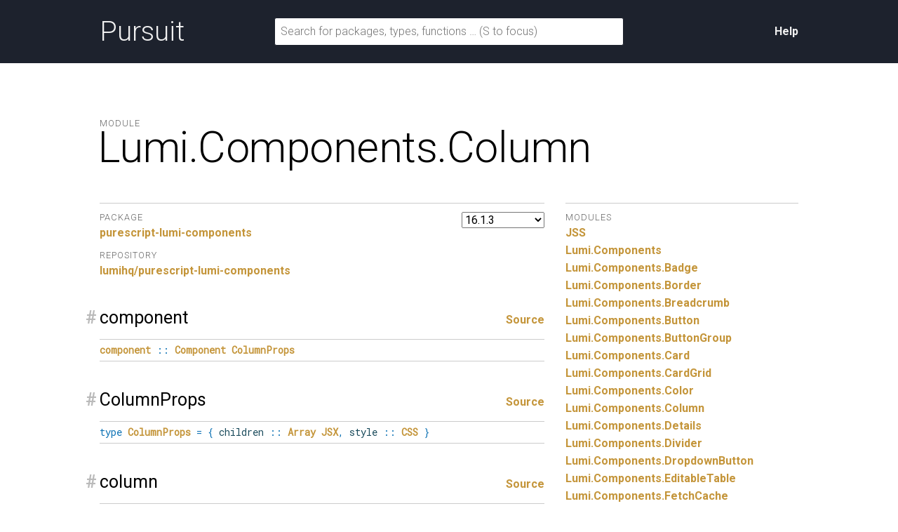

--- FILE ---
content_type: text/html; charset=utf-8
request_url: https://pursuit.purescript.org/packages/purescript-lumi-components/16.1.3/docs/Lumi.Components.Column
body_size: 3219
content:
<!DOCTYPE html>
<html lang="en"><head><meta charset="utf-8">
<meta http-equiv="X-UA-Compatible" content="IE=edge">
<meta name="viewport" content="width=device-width, initial-scale=1">
<title>Lumi.Components.Column - purescript-lumi-components - Pursuit</title>
<link rel="apple-touch-icon" sizes="180x180" href="https://pursuit.purescript.org/static/res/favicon/apple-touch-icon.png?etag=8GZ6nNN9">
<link rel="icon" type="image/png" href="https://pursuit.purescript.org/static/res/favicon/favicon-32x32.png?etag=6zSW_TXf" sizes="32x32">
<link rel="icon" type="image/png" href="https://pursuit.purescript.org/static/res/favicon/favicon-16x16.png?etag=QSqJxOlv" sizes="16x16">
<link rel="manifest" href="https://pursuit.purescript.org/static/res/favicon/manifest.json?etag=R5sU-fGw">
<link rel="mask-icon" href="https://pursuit.purescript.org/static/res/favicon/safari-pinned-tab.svg?etag=ZJp5PFVZ" color="#000000">
<link rel="shortcut icon" href="https://pursuit.purescript.org/static/res/favicon/favicon.ico?etag=WTfCrMG3">
<meta name="apple-mobile-web-app-title" content="Pursuit">
<meta name="application-name" content="Pursuit">
<meta name="msapplication-config" content="https://pursuit.purescript.org/static/res/favicon/browserconfig.xml?etag=ImvrdlXR">
<meta name="theme-color" content="#000000">
<link rel="search" href="https://pursuit.purescript.org/static/res/opensearchdescription.xml?etag=g8ecK2o4" type="application/opensearchdescription+xml" title="Pursuit">
<link href="https://fonts.googleapis.com/css?family=Roboto+Mono|Roboto:300,400,400i,700,700i" type="text/css" rel="stylesheet">
<link href="https://pursuit.purescript.org/static/res/css/normalize.css?etag=fKzu1nci" type="text/css" rel="stylesheet">
<link href="https://pursuit.purescript.org/static/res/css/pursuit.css?etag=5eIKlitR" type="text/css" rel="stylesheet">
<link href="https://pursuit.purescript.org/static/res/css/extra.css?etag=d4aey1o-" type="text/css" rel="stylesheet">
<script type="text/javascript" src="https://pursuit.purescript.org/static/res/js/js.cookie.js?etag=Y1al5Th8"></script>
<script type="text/javascript" src="https://pursuit.purescript.org/static/res/js/Pursuit.js?etag=jgymdSmS"></script>

<!--[if lt IE 9]>
<script type="text/javascript" src=https://pursuit.purescript.org/static/res/js/html5shiv.js?etag=DOjzVYkc></script>
<![endif]--></head>
<body><div class="everything-except-footer"><div class="top-banner clearfix"><div class="container clearfix"><a class="top-banner__logo" href="https://pursuit.purescript.org/">Pursuit</a>
<div class="top-banner__actions"><div class="top-banner__actions__item"><a href="https://pursuit.purescript.org/help">Help</a>
</div>
</div>
<form class="top-banner__form" role="search" action="https://pursuit.purescript.org/search" method="get"><label class="hide-visually" for="search-input">Search for packages, types, and functions</label>
<input id="search-input" type="text" name="q" data-focus-placeholder="Search for packages, functions …" data-normal-placeholder="Search for packages, functions … (S to focus)" placeholder="Search for packages, types, functions … (S to focus)" value="">
</form>
</div>
</div>
<main class="container clearfix" role="main"><div id="message-container"></div>
<div class="page-title clearfix"><div class="page-title__label">Module</div>
<h1 class="page-title__title">Lumi.<wbr>Components.<wbr>Column</h1>
</div>
<div class="col col--main"><select class="version-selector" id="hident2"><option id="placeholder" disabled="disabled">Loading …</option>
</select>

<dl class="grouped-list"><dt class="grouped-list__title">Package</dt>
<dd class="grouped-list__item"><a href=https://pursuit.purescript.org/packages/purescript-lumi-components/16.1.3>purescript-lumi-components</a></dd>
<dt class="grouped-list__title">Repository</dt>
<dd class="grouped-list__item"><a href="https://github.com/lumihq/purescript-lumi-components">lumihq/purescript-lumi-components</a></dd>
</dl>
<div class="decl" id="v:component"><h3 class="decl__title clearfix"><a class="decl__anchor" href="#v:component">#</a><span>component</span> <span class="decl__source"><a href="https://github.com/lumihq/purescript-lumi-components/blob/v16.1.3/src/Lumi/Components/Column.purs#L10-L10">Source</a></span></h3><div class="decl__body"><pre class="decl__signature"><code><a href="https://pursuit.purescript.org/packages/purescript-lumi-components/16.1.3/docs/Lumi.Components.Column#v:component" title="Lumi.Components.Column.component"><span class="ident">component</span></a> <span class="syntax">::</span> <a href="https://pursuit.purescript.org/packages/purescript-react-basic-classic/1.0.1/docs/React.Basic.Classic#t:Component" title="React.Basic.Classic.Component"><span class="ctor">Component</span></a> <a href="https://pursuit.purescript.org/packages/purescript-lumi-components/16.1.3/docs/Lumi.Components.Column#t:ColumnProps" title="Lumi.Components.Column.ColumnProps"><span class="ctor">ColumnProps</span></a></code></pre></div></div><div class="decl" id="t:ColumnProps"><h3 class="decl__title clearfix"><a class="decl__anchor" href="#t:ColumnProps">#</a><span>ColumnProps</span> <span class="decl__source"><a href="https://github.com/lumihq/purescript-lumi-components/blob/v16.1.3/src/Lumi/Components/Column.purs#L13-L16">Source</a></span></h3><div class="decl__body"><pre class="decl__signature"><code><span class="keyword">type</span> <a href="https://pursuit.purescript.org/packages/purescript-lumi-components/16.1.3/docs/Lumi.Components.Column#t:ColumnProps" title="Lumi.Components.Column.ColumnProps"><span class="ctor">ColumnProps</span></a> <span class="syntax">=</span> <span class="syntax">{</span> children <span class="syntax">::</span> <a href="https://pursuit.purescript.org/builtins/docs/Prim#t:Array" title="Prim.Array"><span class="ctor">Array</span></a> <a href="https://pursuit.purescript.org/packages/purescript-react-basic/15.0.0/docs/React.Basic#t:JSX" title="React.Basic.JSX"><span class="ctor">JSX</span></a><span class="syntax">,</span> style <span class="syntax">::</span> <a href="https://pursuit.purescript.org/packages/purescript-react-basic-dom/3.3.0/docs/React.Basic.DOM.Internal#t:CSS" title="React.Basic.DOM.Internal.CSS"><span class="ctor">CSS</span></a> <span class="syntax">}</span></code></pre></div></div><div class="decl" id="v:column"><h3 class="decl__title clearfix"><a class="decl__anchor" href="#v:column">#</a><span>column</span> <span class="decl__source"><a href="https://github.com/lumihq/purescript-lumi-components/blob/v16.1.3/src/Lumi/Components/Column.purs#L18-L18">Source</a></span></h3><div class="decl__body"><pre class="decl__signature"><code><a href="https://pursuit.purescript.org/packages/purescript-lumi-components/16.1.3/docs/Lumi.Components.Column#v:column" title="Lumi.Components.Column.column"><span class="ident">column</span></a> <span class="syntax">::</span> <a href="https://pursuit.purescript.org/packages/purescript-lumi-components/16.1.3/docs/Lumi.Components.Column#t:ColumnProps" title="Lumi.Components.Column.ColumnProps"><span class="ctor">ColumnProps</span></a> <span class="syntax">-&gt;</span> <a href="https://pursuit.purescript.org/packages/purescript-react-basic/15.0.0/docs/React.Basic#t:JSX" title="React.Basic.JSX"><span class="ctor">JSX</span></a></code></pre></div></div><div class="decl" id="v:column_"><h3 class="decl__title clearfix"><a class="decl__anchor" href="#v:column_">#</a><span>column_</span> <span class="decl__source"><a href="https://github.com/lumihq/purescript-lumi-components/blob/v16.1.3/src/Lumi/Components/Column.purs#L23-L23">Source</a></span></h3><div class="decl__body"><pre class="decl__signature"><code><a href="https://pursuit.purescript.org/packages/purescript-lumi-components/16.1.3/docs/Lumi.Components.Column#v:column_" title="Lumi.Components.Column.column_"><span class="ident">column_</span></a> <span class="syntax">::</span> <a href="https://pursuit.purescript.org/builtins/docs/Prim#t:Array" title="Prim.Array"><span class="ctor">Array</span></a> <a href="https://pursuit.purescript.org/packages/purescript-react-basic/15.0.0/docs/React.Basic#t:JSX" title="React.Basic.JSX"><span class="ctor">JSX</span></a> <span class="syntax">-&gt;</span> <a href="https://pursuit.purescript.org/packages/purescript-react-basic/15.0.0/docs/React.Basic#t:JSX" title="React.Basic.JSX"><span class="ctor">JSX</span></a></code></pre></div></div><div class="decl" id="v:columnSelfStretch"><h3 class="decl__title clearfix"><a class="decl__anchor" href="#v:columnSelfStretch">#</a><span>columnSelfStretch</span> <span class="decl__source"><a href="https://github.com/lumihq/purescript-lumi-components/blob/v16.1.3/src/Lumi/Components/Column.purs#L26-L26">Source</a></span></h3><div class="decl__body"><pre class="decl__signature"><code><a href="https://pursuit.purescript.org/packages/purescript-lumi-components/16.1.3/docs/Lumi.Components.Column#v:columnSelfStretch" title="Lumi.Components.Column.columnSelfStretch"><span class="ident">columnSelfStretch</span></a> <span class="syntax">::</span> <a href="https://pursuit.purescript.org/builtins/docs/Prim#t:Array" title="Prim.Array"><span class="ctor">Array</span></a> <a href="https://pursuit.purescript.org/packages/purescript-react-basic/15.0.0/docs/React.Basic#t:JSX" title="React.Basic.JSX"><span class="ctor">JSX</span></a> <span class="syntax">-&gt;</span> <a href="https://pursuit.purescript.org/packages/purescript-react-basic/15.0.0/docs/React.Basic#t:JSX" title="React.Basic.JSX"><span class="ctor">JSX</span></a></code></pre></div></div><div class="decl" id="v:responsiveColumn"><h3 class="decl__title clearfix"><a class="decl__anchor" href="#v:responsiveColumn">#</a><span>responsiveColumn</span> <span class="decl__source"><a href="https://github.com/lumihq/purescript-lumi-components/blob/v16.1.3/src/Lumi/Components/Column.purs#L32-L32">Source</a></span></h3><div class="decl__body"><pre class="decl__signature"><code><a href="https://pursuit.purescript.org/packages/purescript-lumi-components/16.1.3/docs/Lumi.Components.Column#v:responsiveColumn" title="Lumi.Components.Column.responsiveColumn"><span class="ident">responsiveColumn</span></a> <span class="syntax">::</span> <a href="https://pursuit.purescript.org/packages/purescript-lumi-components/16.1.3/docs/Lumi.Components.Column#t:ColumnProps" title="Lumi.Components.Column.ColumnProps"><span class="ctor">ColumnProps</span></a> <span class="syntax">-&gt;</span> <a href="https://pursuit.purescript.org/packages/purescript-react-basic/15.0.0/docs/React.Basic#t:JSX" title="React.Basic.JSX"><span class="ctor">JSX</span></a></code></pre></div></div><div class="decl" id="v:responsiveColumn_"><h3 class="decl__title clearfix"><a class="decl__anchor" href="#v:responsiveColumn_">#</a><span>responsiveColumn_</span> <span class="decl__source"><a href="https://github.com/lumihq/purescript-lumi-components/blob/v16.1.3/src/Lumi/Components/Column.purs#L37-L37">Source</a></span></h3><div class="decl__body"><pre class="decl__signature"><code><a href="https://pursuit.purescript.org/packages/purescript-lumi-components/16.1.3/docs/Lumi.Components.Column#v:responsiveColumn_" title="Lumi.Components.Column.responsiveColumn_"><span class="ident">responsiveColumn_</span></a> <span class="syntax">::</span> <a href="https://pursuit.purescript.org/builtins/docs/Prim#t:Array" title="Prim.Array"><span class="ctor">Array</span></a> <a href="https://pursuit.purescript.org/packages/purescript-react-basic/15.0.0/docs/React.Basic#t:JSX" title="React.Basic.JSX"><span class="ctor">JSX</span></a> <span class="syntax">-&gt;</span> <a href="https://pursuit.purescript.org/packages/purescript-react-basic/15.0.0/docs/React.Basic#t:JSX" title="React.Basic.JSX"><span class="ctor">JSX</span></a></code></pre></div></div><div class="decl" id="v:styles"><h3 class="decl__title clearfix"><a class="decl__anchor" href="#v:styles">#</a><span>styles</span> <span class="decl__source"><a href="https://github.com/lumihq/purescript-lumi-components/blob/v16.1.3/src/Lumi/Components/Column.purs#L40-L40">Source</a></span></h3><div class="decl__body"><pre class="decl__signature"><code><a href="https://pursuit.purescript.org/packages/purescript-lumi-components/16.1.3/docs/Lumi.Components.Column#v:styles" title="Lumi.Components.Column.styles"><span class="ident">styles</span></a> <span class="syntax">::</span> <a href="https://pursuit.purescript.org/packages/purescript-lumi-components/16.1.3/docs/JSS#t:JSS" title="JSS.JSS"><span class="ctor">JSS</span></a></code></pre></div></div></div>
<div class="col col--aside"><dl class="grouped-list"><dt class="grouped-list__title">Modules</dt>
<dd class="grouped-list__item"><a href="https://pursuit.purescript.org/packages/purescript-lumi-components/16.1.3/docs/JSS">JSS</a>
</dd>
<dd class="grouped-list__item"><a href="https://pursuit.purescript.org/packages/purescript-lumi-components/16.1.3/docs/Lumi.Components">Lumi.<wbr>Components</a>
</dd>
<dd class="grouped-list__item"><a href="https://pursuit.purescript.org/packages/purescript-lumi-components/16.1.3/docs/Lumi.Components.Badge">Lumi.<wbr>Components.<wbr>Badge</a>
</dd>
<dd class="grouped-list__item"><a href="https://pursuit.purescript.org/packages/purescript-lumi-components/16.1.3/docs/Lumi.Components.Border">Lumi.<wbr>Components.<wbr>Border</a>
</dd>
<dd class="grouped-list__item"><a href="https://pursuit.purescript.org/packages/purescript-lumi-components/16.1.3/docs/Lumi.Components.Breadcrumb">Lumi.<wbr>Components.<wbr>Breadcrumb</a>
</dd>
<dd class="grouped-list__item"><a href="https://pursuit.purescript.org/packages/purescript-lumi-components/16.1.3/docs/Lumi.Components.Button">Lumi.<wbr>Components.<wbr>Button</a>
</dd>
<dd class="grouped-list__item"><a href="https://pursuit.purescript.org/packages/purescript-lumi-components/16.1.3/docs/Lumi.Components.ButtonGroup">Lumi.<wbr>Components.<wbr>ButtonGroup</a>
</dd>
<dd class="grouped-list__item"><a href="https://pursuit.purescript.org/packages/purescript-lumi-components/16.1.3/docs/Lumi.Components.Card">Lumi.<wbr>Components.<wbr>Card</a>
</dd>
<dd class="grouped-list__item"><a href="https://pursuit.purescript.org/packages/purescript-lumi-components/16.1.3/docs/Lumi.Components.CardGrid">Lumi.<wbr>Components.<wbr>CardGrid</a>
</dd>
<dd class="grouped-list__item"><a href="https://pursuit.purescript.org/packages/purescript-lumi-components/16.1.3/docs/Lumi.Components.Color">Lumi.<wbr>Components.<wbr>Color</a>
</dd>
<dd class="grouped-list__item"><a href="https://pursuit.purescript.org/packages/purescript-lumi-components/16.1.3/docs/Lumi.Components.Column">Lumi.<wbr>Components.<wbr>Column</a>
</dd>
<dd class="grouped-list__item"><a href="https://pursuit.purescript.org/packages/purescript-lumi-components/16.1.3/docs/Lumi.Components.Details">Lumi.<wbr>Components.<wbr>Details</a>
</dd>
<dd class="grouped-list__item"><a href="https://pursuit.purescript.org/packages/purescript-lumi-components/16.1.3/docs/Lumi.Components.Divider">Lumi.<wbr>Components.<wbr>Divider</a>
</dd>
<dd class="grouped-list__item"><a href="https://pursuit.purescript.org/packages/purescript-lumi-components/16.1.3/docs/Lumi.Components.DropdownButton">Lumi.<wbr>Components.<wbr>DropdownButton</a>
</dd>
<dd class="grouped-list__item"><a href="https://pursuit.purescript.org/packages/purescript-lumi-components/16.1.3/docs/Lumi.Components.EditableTable">Lumi.<wbr>Components.<wbr>EditableTable</a>
</dd>
<dd class="grouped-list__item"><a href="https://pursuit.purescript.org/packages/purescript-lumi-components/16.1.3/docs/Lumi.Components.FetchCache">Lumi.<wbr>Components.<wbr>FetchCache</a>
</dd>
<dd class="grouped-list__item"><a href="https://pursuit.purescript.org/packages/purescript-lumi-components/16.1.3/docs/Lumi.Components.FixedPrecisionInput">Lumi.<wbr>Components.<wbr>FixedPrecisionInput</a>
</dd>
<dd class="grouped-list__item"><a href="https://pursuit.purescript.org/packages/purescript-lumi-components/16.1.3/docs/Lumi.Components.Form">Lumi.<wbr>Components.<wbr>Form</a>
</dd>
<dd class="grouped-list__item"><a href="https://pursuit.purescript.org/packages/purescript-lumi-components/16.1.3/docs/Lumi.Components.Form.Defaults">Lumi.<wbr>Components.<wbr>Form.<wbr>Defaults</a>
</dd>
<dd class="grouped-list__item"><a href="https://pursuit.purescript.org/packages/purescript-lumi-components/16.1.3/docs/Lumi.Components.Form.Internal">Lumi.<wbr>Components.<wbr>Form.<wbr>Internal</a>
</dd>
<dd class="grouped-list__item"><a href="https://pursuit.purescript.org/packages/purescript-lumi-components/16.1.3/docs/Lumi.Components.Form.Table">Lumi.<wbr>Components.<wbr>Form.<wbr>Table</a>
</dd>
<dd class="grouped-list__item"><a href="https://pursuit.purescript.org/packages/purescript-lumi-components/16.1.3/docs/Lumi.Components.Form.Validation">Lumi.<wbr>Components.<wbr>Form.<wbr>Validation</a>
</dd>
<dd class="grouped-list__item"><a href="https://pursuit.purescript.org/packages/purescript-lumi-components/16.1.3/docs/Lumi.Components.Icon">Lumi.<wbr>Components.<wbr>Icon</a>
</dd>
<dd class="grouped-list__item"><a href="https://pursuit.purescript.org/packages/purescript-lumi-components/16.1.3/docs/Lumi.Components.Images">Lumi.<wbr>Components.<wbr>Images</a>
</dd>
<dd class="grouped-list__item"><a href="https://pursuit.purescript.org/packages/purescript-lumi-components/16.1.3/docs/Lumi.Components.Input">Lumi.<wbr>Components.<wbr>Input</a>
</dd>
<dd class="grouped-list__item"><a href="https://pursuit.purescript.org/packages/purescript-lumi-components/16.1.3/docs/Lumi.Components.InputGroup">Lumi.<wbr>Components.<wbr>InputGroup</a>
</dd>
<dd class="grouped-list__item"><a href="https://pursuit.purescript.org/packages/purescript-lumi-components/16.1.3/docs/Lumi.Components.LabeledField">Lumi.<wbr>Components.<wbr>LabeledField</a>
</dd>
<dd class="grouped-list__item"><a href="https://pursuit.purescript.org/packages/purescript-lumi-components/16.1.3/docs/Lumi.Components.Layouts">Lumi.<wbr>Components.<wbr>Layouts</a>
</dd>
<dd class="grouped-list__item"><a href="https://pursuit.purescript.org/packages/purescript-lumi-components/16.1.3/docs/Lumi.Components.Layouts.Centered">Lumi.<wbr>Components.<wbr>Layouts.<wbr>Centered</a>
</dd>
<dd class="grouped-list__item"><a href="https://pursuit.purescript.org/packages/purescript-lumi-components/16.1.3/docs/Lumi.Components.Layouts.OneColumnWithHeader">Lumi.<wbr>Components.<wbr>Layouts.<wbr>OneColumnWithHeader</a>
</dd>
<dd class="grouped-list__item"><a href="https://pursuit.purescript.org/packages/purescript-lumi-components/16.1.3/docs/Lumi.Components.Layouts.Tabs">Lumi.<wbr>Components.<wbr>Layouts.<wbr>Tabs</a>
</dd>
<dd class="grouped-list__item"><a href="https://pursuit.purescript.org/packages/purescript-lumi-components/16.1.3/docs/Lumi.Components.Link">Lumi.<wbr>Components.<wbr>Link</a>
</dd>
<dd class="grouped-list__item"><a href="https://pursuit.purescript.org/packages/purescript-lumi-components/16.1.3/docs/Lumi.Components.List">Lumi.<wbr>Components.<wbr>List</a>
</dd>
<dd class="grouped-list__item"><a href="https://pursuit.purescript.org/packages/purescript-lumi-components/16.1.3/docs/Lumi.Components.Loader">Lumi.<wbr>Components.<wbr>Loader</a>
</dd>
<dd class="grouped-list__item"><a href="https://pursuit.purescript.org/packages/purescript-lumi-components/16.1.3/docs/Lumi.Components.Lockup">Lumi.<wbr>Components.<wbr>Lockup</a>
</dd>
<dd class="grouped-list__item"><a href="https://pursuit.purescript.org/packages/purescript-lumi-components/16.1.3/docs/Lumi.Components.Modal">Lumi.<wbr>Components.<wbr>Modal</a>
</dd>
<dd class="grouped-list__item"><a href="https://pursuit.purescript.org/packages/purescript-lumi-components/16.1.3/docs/Lumi.Components.NativeSelect">Lumi.<wbr>Components.<wbr>NativeSelect</a>
</dd>
<dd class="grouped-list__item"><a href="https://pursuit.purescript.org/packages/purescript-lumi-components/16.1.3/docs/Lumi.Components.Navigation">Lumi.<wbr>Components.<wbr>Navigation</a>
</dd>
<dd class="grouped-list__item"><a href="https://pursuit.purescript.org/packages/purescript-lumi-components/16.1.3/docs/Lumi.Components.Orientation">Lumi.<wbr>Components.<wbr>Orientation</a>
</dd>
<dd class="grouped-list__item"><a href="https://pursuit.purescript.org/packages/purescript-lumi-components/16.1.3/docs/Lumi.Components.Pagination">Lumi.<wbr>Components.<wbr>Pagination</a>
</dd>
<dd class="grouped-list__item"><a href="https://pursuit.purescript.org/packages/purescript-lumi-components/16.1.3/docs/Lumi.Components.Pill">Lumi.<wbr>Components.<wbr>Pill</a>
</dd>
<dd class="grouped-list__item"><a href="https://pursuit.purescript.org/packages/purescript-lumi-components/16.1.3/docs/Lumi.Components.Progress">Lumi.<wbr>Components.<wbr>Progress</a>
</dd>
<dd class="grouped-list__item"><a href="https://pursuit.purescript.org/packages/purescript-lumi-components/16.1.3/docs/Lumi.Components.Responsive">Lumi.<wbr>Components.<wbr>Responsive</a>
</dd>
<dd class="grouped-list__item"><a href="https://pursuit.purescript.org/packages/purescript-lumi-components/16.1.3/docs/Lumi.Components.Row">Lumi.<wbr>Components.<wbr>Row</a>
</dd>
<dd class="grouped-list__item"><a href="https://pursuit.purescript.org/packages/purescript-lumi-components/16.1.3/docs/Lumi.Components.Select">Lumi.<wbr>Components.<wbr>Select</a>
</dd>
<dd class="grouped-list__item"><a href="https://pursuit.purescript.org/packages/purescript-lumi-components/16.1.3/docs/Lumi.Components.Select.Backend">Lumi.<wbr>Components.<wbr>Select.<wbr>Backend</a>
</dd>
<dd class="grouped-list__item"><a href="https://pursuit.purescript.org/packages/purescript-lumi-components/16.1.3/docs/Lumi.Components.Size">Lumi.<wbr>Components.<wbr>Size</a>
</dd>
<dd class="grouped-list__item"><a href="https://pursuit.purescript.org/packages/purescript-lumi-components/16.1.3/docs/Lumi.Components.Slider">Lumi.<wbr>Components.<wbr>Slider</a>
</dd>
<dd class="grouped-list__item"><a href="https://pursuit.purescript.org/packages/purescript-lumi-components/16.1.3/docs/Lumi.Components.Spacing">Lumi.<wbr>Components.<wbr>Spacing</a>
</dd>
<dd class="grouped-list__item"><a href="https://pursuit.purescript.org/packages/purescript-lumi-components/16.1.3/docs/Lumi.Components.Status">Lumi.<wbr>Components.<wbr>Status</a>
</dd>
<dd class="grouped-list__item"><a href="https://pursuit.purescript.org/packages/purescript-lumi-components/16.1.3/docs/Lumi.Components.StatusSlat">Lumi.<wbr>Components.<wbr>StatusSlat</a>
</dd>
<dd class="grouped-list__item"><a href="https://pursuit.purescript.org/packages/purescript-lumi-components/16.1.3/docs/Lumi.Components.Styles">Lumi.<wbr>Components.<wbr>Styles</a>
</dd>
<dd class="grouped-list__item"><a href="https://pursuit.purescript.org/packages/purescript-lumi-components/16.1.3/docs/Lumi.Components.Svg">Lumi.<wbr>Components.<wbr>Svg</a>
</dd>
<dd class="grouped-list__item"><a href="https://pursuit.purescript.org/packages/purescript-lumi-components/16.1.3/docs/Lumi.Components.Tab">Lumi.<wbr>Components.<wbr>Tab</a>
</dd>
<dd class="grouped-list__item"><a href="https://pursuit.purescript.org/packages/purescript-lumi-components/16.1.3/docs/Lumi.Components.Table">Lumi.<wbr>Components.<wbr>Table</a>
</dd>
<dd class="grouped-list__item"><a href="https://pursuit.purescript.org/packages/purescript-lumi-components/16.1.3/docs/Lumi.Components.Table.FilterDropdown">Lumi.<wbr>Components.<wbr>Table.<wbr>FilterDropdown</a>
</dd>
<dd class="grouped-list__item"><a href="https://pursuit.purescript.org/packages/purescript-lumi-components/16.1.3/docs/Lumi.Components.Text">Lumi.<wbr>Components.<wbr>Text</a>
</dd>
<dd class="grouped-list__item"><a href="https://pursuit.purescript.org/packages/purescript-lumi-components/16.1.3/docs/Lumi.Components.Textarea">Lumi.<wbr>Components.<wbr>Textarea</a>
</dd>
<dd class="grouped-list__item"><a href="https://pursuit.purescript.org/packages/purescript-lumi-components/16.1.3/docs/Lumi.Components.Toast">Lumi.<wbr>Components.<wbr>Toast</a>
</dd>
<dd class="grouped-list__item"><a href="https://pursuit.purescript.org/packages/purescript-lumi-components/16.1.3/docs/Lumi.Components.Tooltip">Lumi.<wbr>Components.<wbr>Tooltip</a>
</dd>
<dd class="grouped-list__item"><a href="https://pursuit.purescript.org/packages/purescript-lumi-components/16.1.3/docs/Lumi.Components.Upload">Lumi.<wbr>Components.<wbr>Upload</a>
</dd>
<dd class="grouped-list__item"><a href="https://pursuit.purescript.org/packages/purescript-lumi-components/16.1.3/docs/Lumi.Components.Utility.ReactRouter">Lumi.<wbr>Components.<wbr>Utility.<wbr>ReactRouter</a>
</dd>
<dd class="grouped-list__item"><a href="https://pursuit.purescript.org/packages/purescript-lumi-components/16.1.3/docs/Lumi.Components.Wizard">Lumi.<wbr>Components.<wbr>Wizard</a>
</dd>
<dd class="grouped-list__item"><a href="https://pursuit.purescript.org/packages/purescript-lumi-components/16.1.3/docs/Lumi.Components.ZIndex">Lumi.<wbr>Components.<wbr>ZIndex</a>
</dd>
<dd class="grouped-list__item"><a href="https://pursuit.purescript.org/packages/purescript-lumi-components/16.1.3/docs/Lumi.Components2.Box">Lumi.<wbr>Components2.<wbr>Box</a>
</dd>
<dd class="grouped-list__item"><a href="https://pursuit.purescript.org/packages/purescript-lumi-components/16.1.3/docs/Lumi.Components2.Button">Lumi.<wbr>Components2.<wbr>Button</a>
</dd>
<dd class="grouped-list__item"><a href="https://pursuit.purescript.org/packages/purescript-lumi-components/16.1.3/docs/Lumi.Components2.ButtonGroup">Lumi.<wbr>Components2.<wbr>ButtonGroup</a>
</dd>
<dd class="grouped-list__item"><a href="https://pursuit.purescript.org/packages/purescript-lumi-components/16.1.3/docs/Lumi.Components2.Clip">Lumi.<wbr>Components2.<wbr>Clip</a>
</dd>
<dd class="grouped-list__item"><a href="https://pursuit.purescript.org/packages/purescript-lumi-components/16.1.3/docs/Lumi.Components2.Image">Lumi.<wbr>Components2.<wbr>Image</a>
</dd>
<dd class="grouped-list__item"><a href="https://pursuit.purescript.org/packages/purescript-lumi-components/16.1.3/docs/Lumi.Components2.Link">Lumi.<wbr>Components2.<wbr>Link</a>
</dd>
<dd class="grouped-list__item"><a href="https://pursuit.purescript.org/packages/purescript-lumi-components/16.1.3/docs/Lumi.Components2.QRCode">Lumi.<wbr>Components2.<wbr>QRCode</a>
</dd>
<dd class="grouped-list__item"><a href="https://pursuit.purescript.org/packages/purescript-lumi-components/16.1.3/docs/Lumi.Components2.ScrollObserver">Lumi.<wbr>Components2.<wbr>ScrollObserver</a>
</dd>
<dd class="grouped-list__item"><a href="https://pursuit.purescript.org/packages/purescript-lumi-components/16.1.3/docs/Lumi.Components2.Slat">Lumi.<wbr>Components2.<wbr>Slat</a>
</dd>
<dd class="grouped-list__item"><a href="https://pursuit.purescript.org/packages/purescript-lumi-components/16.1.3/docs/Lumi.Components2.Text">Lumi.<wbr>Components2.<wbr>Text</a>
</dd>
<dd class="grouped-list__item"><a href="https://pursuit.purescript.org/packages/purescript-lumi-components/16.1.3/docs/Lumi.Styles">Lumi.<wbr>Styles</a>
</dd>
<dd class="grouped-list__item"><a href="https://pursuit.purescript.org/packages/purescript-lumi-components/16.1.3/docs/Lumi.Styles.Border">Lumi.<wbr>Styles.<wbr>Border</a>
</dd>
<dd class="grouped-list__item"><a href="https://pursuit.purescript.org/packages/purescript-lumi-components/16.1.3/docs/Lumi.Styles.Box">Lumi.<wbr>Styles.<wbr>Box</a>
</dd>
<dd class="grouped-list__item"><a href="https://pursuit.purescript.org/packages/purescript-lumi-components/16.1.3/docs/Lumi.Styles.Clip">Lumi.<wbr>Styles.<wbr>Clip</a>
</dd>
<dd class="grouped-list__item"><a href="https://pursuit.purescript.org/packages/purescript-lumi-components/16.1.3/docs/Lumi.Styles.Link">Lumi.<wbr>Styles.<wbr>Link</a>
</dd>
<dd class="grouped-list__item"><a href="https://pursuit.purescript.org/packages/purescript-lumi-components/16.1.3/docs/Lumi.Styles.Loader">Lumi.<wbr>Styles.<wbr>Loader</a>
</dd>
<dd class="grouped-list__item"><a href="https://pursuit.purescript.org/packages/purescript-lumi-components/16.1.3/docs/Lumi.Styles.Responsive">Lumi.<wbr>Styles.<wbr>Responsive</a>
</dd>
<dd class="grouped-list__item"><a href="https://pursuit.purescript.org/packages/purescript-lumi-components/16.1.3/docs/Lumi.Styles.Slat">Lumi.<wbr>Styles.<wbr>Slat</a>
</dd>
<dd class="grouped-list__item"><a href="https://pursuit.purescript.org/packages/purescript-lumi-components/16.1.3/docs/Lumi.Styles.Theme">Lumi.<wbr>Styles.<wbr>Theme</a>
</dd>
</dl>
</div>
</main>
</div>
<div class="footer clearfix"><p>Pursuit v0.9.9</p>
</div>
<script src="https://pursuit.purescript.org/static/widget/aRK0gPmc.js"></script></body>
</html>


--- FILE ---
content_type: application/javascript
request_url: https://pursuit.purescript.org/static/widget/aRK0gPmc.js
body_size: 21
content:
window.Pursuit.initializeVersionSelector({currentVersion:"16.1.3",elementId:"hident2",availableVersionsUrl:"https://pursuit.purescript.org/packages/purescript-lumi-components/available-versions"});window.Pursuit.initializeSearchForm()